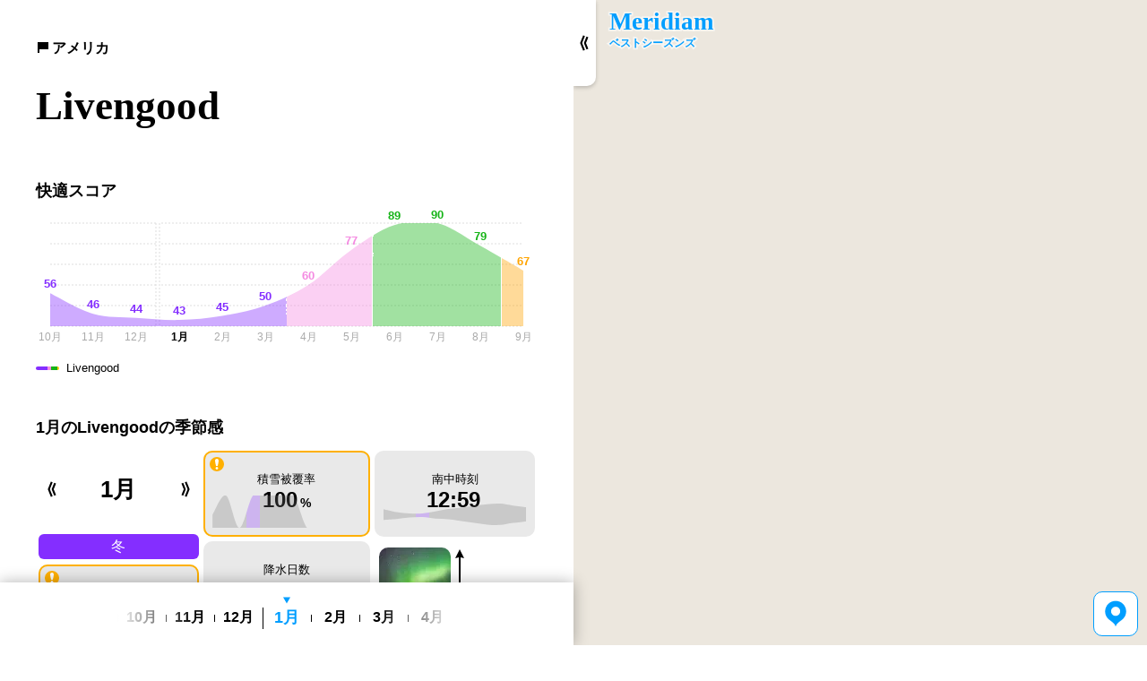

--- FILE ---
content_type: text/html; charset=utf-8
request_url: https://meridi.am/ja/1836544
body_size: 2288
content:
<!doctype html><html lang="ja"><head><script async src="https://www.googletagmanager.com/gtag/js?id=G-6BNR1LF1QQ"></script><script>window.dataLayer = window.dataLayer || [];      function gtag(){dataLayer.push(arguments);}      gtag('js', new Date());      gtag('config','G-6BNR1LF1QQ');</script><meta charset="utf-8"/><meta name="viewport" content="width=device-width,initial-scale=1,viewport-fit=cover"/><meta name="theme-color" content="#ffffff"/><meta name="description" content="ベストシーズンズ。Livengood < アメリカ"/><link rel="canonical" href="https://meridi.am/ja/1836544"/><link rel="icon" href="/favicon20220117.ico"/><link rel="apple-touch-icon" href="/logo20220117-195.png"/><link rel="preload" crossorigin href="/static/t.ja-Da6ci3LU.js" as="script"/><link rel="manifest" href="/manifest.json"/><title>Livengood ~ ベストシーズンズ</title><script data-ad-client="ca-pub-8843570340933084" async src="https://pagead2.googlesyndication.com/pagead/js/adsbygoogle.js"></script><script type="application/ld+json">{"@context":"https://schema.org","@type":"BreadcrumbList","itemListElement":[{"@type":"ListItem","position":1,"name":"アメリカ","item":"https://meridi.am/ja/30"},{"@type":"ListItem","position":2,"name":"Livengood","item":"https://meridi.am/ja/1836544"}]}</script><script type="module" crossorigin src="/static/index-CWLzXVn5.js"></script><link rel="stylesheet" crossorigin href="/static/index-DwDtxm3r.css"></head><body><div id="root"></div><script>var INITIAL_POI_DATA = {"id":1836544,"type":"Place","info":{"label":"Livengood","admin2":{"id":30,"type":"Country","info":{"label":"アメリカ"}},"links":[{"type":"climate","title":"<Poi id=\"1836544\">Livengood</Poi>の気候について","author":{"role":"translator","id":"yuji"},"desc":"ライヴェングッドは冬季少雨型の<a href=\"//ja.wikipedia.org/wiki/亜寒帯気候\">亜寒帯気候</a>（ケッペンの気候区分はDwc）に属す。","srcPoiRel":"self"},{"type":"description","title":"オーロラ","imgUrl":"_2F_2Fja.wikipedia.org_2Fwiki_2F_25E3_2582_25AA_25E3_2583_25BC_25E3_2583_25AD_25E3_2583_25A9","url":"//ja.wikipedia.org/wiki/オーロラ","desc":"天体の極域近辺に見られる大気の発光現象。極光（きょっこう、英: polar lights）または観測される極域により、北極寄りなら北極光（ほっきょくこう、英: northern lights）、南極寄りなら南極光（なんきょくこう、英: southern lights）ともいう。女神の名に由来するオーロラは古代から古文書や伝承...","isTruncated":true,"rel":"climateFeature","months":[1,2,3,4,9,10,11,12],"cVertical":"sun"}],"seasonSpec":{"system":"Q15637261","seasons":[{"wdId":"Q1311","id":"Q1311-1","months":[10,11,12,1,2,3],"c":{"1":64,"2":64,"3":59,"10":78,"11":71,"12":71},"i":{"1":43,"2":45,"3":50,"10":56,"11":46,"12":44},"p":{"1":4.6,"2":5.6,"3":8.4,"10":15.2,"11":8.1,"12":13},"s":{"1":10,"2":10,"3":10,"10":4,"11":10,"12":0},"sf":{"1":17,"2":19.6,"3":13.7,"10":20.6,"11":20.6,"12":28.4},"sn":{"1":779,"2":788,"3":845,"10":823,"11":758,"12":763},"sr":{"1":665,"2":565,"3":524,"10":492,"11":546,"12":634},"ss":{"1":892,"2":1010,"3":1166,"10":1153,"11":969,"12":892},"t":{"1":-19.2,"2":-16.1,"3":-9.9,"10":-1.5,"11":-13,"12":-17.4},"tn":{"1":-23.8,"2":-21.4,"3":-16.4,"10":-5.3,"11":-16.9,"12":-21.5},"tnr":{"1":-48.3,"2":-45.6,"3":-40.6,"10":-26.7,"11":-43.9,"12":-45.6},"tx":{"1":-14.8,"2":-10.8,"3":-3.5,"10":2.3,"11":-9.2,"12":-13.3},"txr":{"1":3.3,"2":2.2,"3":10,"10":21.1,"11":6.7,"12":3.9},"w":{"1":6,"2":7,"3":7,"10":12,"11":12,"12":9}},{"wdId":"Q1312","id":"Q1312-1","months":[4,5],"c":{"4":65,"5":68},"i":{"4":60,"5":77},"p":{"4":6.9,"5":20.6},"s":{"4":10,"5":0},"sf":{"4":10.4,"5":1.3},"sn":{"4":837,"5":831},"sr":{"4":422,"5":301},"ss":{"4":1252,"5":1360},"t":{"4":1.1,"5":10.5},"tn":{"4":-4.7,"5":4.4},"tnr":{"4":-28.9,"5":-20.6},"tx":{"4":6.9,"5":16.6},"txr":{"4":32.8,"5":26.1},"w":{"4":6,"5":8}},{"wdId":"Q1313","id":"Q1313-1","months":[6,7,8],"c":{"6":71,"7":76,"8":82},"i":{"6":89,"7":90,"8":79},"p":{"6":31.5,"7":60.5,"8":60.5},"s":{"6":0,"7":0,"8":0},"sf":{"6":0,"7":0,"8":0},"sn":{"6":832,"7":838,"8":840},"sr":{"6":200,"7":176,"8":303},"ss":{"6":1463,"7":1499,"8":1376},"t":{"6":16,"7":17.6,"8":13.5},"tn":{"6":10,"7":12.2,"8":9},"tnr":{"6":-2.2,"7":-2.2,"8":-3.9},"tx":{"6":22,"7":23,"8":18.1},"txr":{"6":32.2,"7":31.1,"8":30.6},"w":{"6":10,"7":13,"8":18}},{"wdId":"Q1314","id":"Q1314-1","months":[9],"c":{"9":76},"i":{"9":67},"p":{"9":35.6},"s":{"9":0},"sf":{"9":0.8},"sn":{"9":834},"sr":{"9":394},"ss":{"9":1274},"t":{"9":7.6},"tn":{"9":3},"tnr":{"9":-12.2},"tx":{"9":12.4},"txr":{"9":25.6},"w":{"9":15}}],"dataSrc":{"c":"CRU_TS","p":"//en.wikipedia.org/wiki/Livengood, Alaska","s":"NSIDC","sf":"//en.wikipedia.org/wiki/Livengood, Alaska","t":"CRU_TS","tn":"CRU_TS","tnr":"//en.wikipedia.org/wiki/Livengood, Alaska","tx":"CRU_TS","txr":"//en.wikipedia.org/wiki/Livengood, Alaska","w":"CRU_TS"}}},"lng":-148.547,"lat":65.49,"isIndexable":true,"renderedAt":8,"minZ":9};</script></body></html>

--- FILE ---
content_type: text/html; charset=utf-8
request_url: https://www.google.com/recaptcha/api2/aframe
body_size: 266
content:
<!DOCTYPE HTML><html><head><meta http-equiv="content-type" content="text/html; charset=UTF-8"></head><body><script nonce="7vFJ-U7Tq0fsc0kIm4sLTA">/** Anti-fraud and anti-abuse applications only. See google.com/recaptcha */ try{var clients={'sodar':'https://pagead2.googlesyndication.com/pagead/sodar?'};window.addEventListener("message",function(a){try{if(a.source===window.parent){var b=JSON.parse(a.data);var c=clients[b['id']];if(c){var d=document.createElement('img');d.src=c+b['params']+'&rc='+(localStorage.getItem("rc::a")?sessionStorage.getItem("rc::b"):"");window.document.body.appendChild(d);sessionStorage.setItem("rc::e",parseInt(sessionStorage.getItem("rc::e")||0)+1);localStorage.setItem("rc::h",'1768440839829');}}}catch(b){}});window.parent.postMessage("_grecaptcha_ready", "*");}catch(b){}</script></body></html>

--- FILE ---
content_type: text/css
request_url: https://meridi.am/static/index-DwDtxm3r.css
body_size: 4590
content:
#root{position:relative;font-family:Helvetica,sans-serif;min-height:100vh}#root .page{position:relative;z-index:2;width:100%;min-height:100vh;background-color:#fff;--borderRadius: 20px;--offsetTop: calc(var(--mapHeight) - var(--borderRadius));top:var(--offsetTop);margin:0 auto var(--offsetTop) auto;border-radius:var(--borderRadius) var(--borderRadius) 0 0;box-shadow:0 0 5px #0000004d}@media screen and (min-width: 1024px){#root .page{width:50%;margin:0;border-radius:0;box-shadow:none;top:0}}#root .page:after{position:absolute;top:var(--defaultPadding);left:50%;transform:translate(-50%);content:" ";width:20%;min-width:60px;max-width:120px;height:4px;background-color:#e4e4e4;border-radius:100px}@media screen and (min-width: 1024px){#root .page:after{display:none}}#root .page.collapsed{z-index:-1;opacity:0}#root .page .inner{margin:0 auto;max-width:760px;padding-top:calc(var(--defaultPadding) * 2)}@media screen and (min-width: 1024px){#root .page .inner{padding-top:0}}#root .page .inner>*{margin:calc(var(--defaultPadding) * 2)}@media screen and (min-width: 512px){#root .page .inner>*{margin:calc(var(--defaultPadding) * 4)}}#root .page .inner>*:last-child{margin-bottom:0;border-bottom:none}#root .inflated.si span[data-unit-us],#root .inflated.us span[data-unit-si]{display:none}#root .inflated a{text-decoration:none}#root .inflated a[target=_blank]{border-bottom:1px dotted #777}#footer{position:relative;z-index:3;margin-top:auto;margin-bottom:var(--controlsHeight);height:var(--footerHeight);background-color:#eaeaea;display:flex;justify-content:center;align-items:center;padding:0 var(--defaultPadding)}#footer.fullSize{position:fixed;bottom:3px;left:50%;transform:translate(-50%);min-width:260px;--bgColor: rgba(255,255,255, .3);background:linear-gradient(to right,transparent,var(--bgColor) 20%,var(--bgColor) 80%,transparent)}#footer.fullSize a,#footer.fullSize button{--color: rgba(255,255,255, .5);text-shadow:-1px -1px 0 var(--color),1px -1px 0 var(--color),-1px 1px 0 var(--color),1px 1px 0 var(--color)}@media screen and (min-width: 1024px){#footer:not(.fullSize){width:50%}}#footer a,#footer button{font-size:.7em;color:#000;text-decoration:none}#footer a.isSelected,#footer button.isSelected{color:var(--colorAppHighlight)}#footer>*:not(:last-child){margin-right:var(--defaultPadding)}#aboutSiteWindowContents .title{font-weight:700}#aboutSiteWindowContents .terms{flex-grow:1;overflow:auto}.modal{position:fixed;z-index:100;top:50%;left:50%;transform:translate(-50%,-50%);max-width:calc(760px + var(--defaultPadding) * 4 * 2);max-height:calc(100% - 160px);min-width:360px;display:flex;width:calc(100% - var(--defaultPadding) * 2)}@media screen and (min-width: 512px){.modal{width:calc(100% - var(--defaultPadding) * 4)}}.modal .contents{width:100%;overflow-y:auto;background-color:#fff;border-radius:15px}.modal .contents>*{padding:calc(var(--defaultPadding) * 2)}.modal .contents>*:first-child{padding-top:calc(var(--defaultPadding) * 5)}.modal .contents>*:not(:last-child){border-bottom:1px solid var(--colorLightestGray)}@media screen and (min-width: 512px){.modal .contents>*{padding:calc(var(--defaultPadding) * 4)}}.modal .closeBtn{position:absolute;z-index:3;display:inline-block;--barWidth: 2px;--barHeight: 30px;width:var(--barHeight);height:var(--barHeight);--offset: calc(var(--defaultPadding) * 1.5);top:var(--offset);right:var(--offset)}@media screen and (min-width: 512px){.modal .closeBtn{--offset: calc(var(--defaultPadding) * 2);top:var(--offset);right:var(--offset)}}.modal .closeBtn:before,.modal .closeBtn:after{content:" ";position:absolute;top:50%;left:50%;width:var(--barWidth);height:var(--barHeight);background:#000;border-radius:100px}.modal .closeBtn:before{transform:translate(-50%,-50%) rotate(45deg)}.modal .closeBtn:after{transform:translate(-50%,-50%) rotate(-45deg)}.modalBg{position:fixed;top:0;left:0;z-index:99;width:100%;height:100%;background-color:#aaaaaa4d;-webkit-backdrop-filter:blur(2px);backdrop-filter:blur(2px);cursor:pointer}.linkPiece{overflow:hidden}.linkPiece .picture{display:inline-block;float:left;--sizeS: 46px;--sizeM: 66px;width:var(--sizeS);height:var(--sizeS);border-radius:16px;margin-right:var(--defaultPadding)}@media screen and (min-width: 512px){.linkPiece .picture{margin-right:calc(var(--defaultPadding) * 3 / 2)}}.linkPiece .picture.hasDesc{width:var(--sizeM);height:var(--sizeM);margin-top:calc(var(--defaultPadding) / 2);margin-bottom:calc(var(--defaultPadding) / 2)}.linkPiece .title{font-weight:700}.linkPiece .title a{border-bottom:1px solid #000}.desc a.link{border-bottom:1px solid #000}.desc .readMoreBtn{display:inline-block;margin-left:calc(var(--defaultPadding) / 2);font-weight:700}.desc .note{font-size:1.2em}.poiLink{text-decoration:none}.poiLink[href]{font-weight:700}.ad{min-height:60px;position:relative;padding:var(--defaultPadding) 0;border:1px solid var(--colorLightestGray);border-left:none;border-right:none}.ad .adLabel{position:absolute;top:50%;left:50%;transform:translate(-50%,-50%);font-weight:700;z-index:0;color:#ddd;letter-spacing:2px}.ad .adsbygoogle{display:block;position:relative;margin:0 auto;max-height:250px!important}.annotation{font-size:.7em;vertical-align:top;margin-left:calc(var(--defaultPadding) / 2)}.pictures{position:relative;width:100%;overflow:hidden;padding:calc(var(--picturesPictureMargin) / 2)}.pictures .picture{float:left;vertical-align:top;position:relative;border:solid calc(var(--picturesPictureMargin) / 2) #fff;border-radius:8px}.pictures .picture img{width:100%;object-fit:cover}.picture{position:relative;width:inherit;height:inherit;background-color:var(--colorLightestGray);overflow:hidden;display:flex;justify-content:center;align-items:center}.picture img{width:inherit;height:inherit}.picture.placeholder{background:repeating-linear-gradient(-45deg,var(--colorLightestGray),var(--colorLightestGray) calc(var(--defaultPadding) / 2),#fff 0,#fff var(--defaultPadding));width:100%;height:100%}.placeHierarchy{font-family:serif}.placeHierarchy .poiLink:not(:last-child){margin-right:var(--defaultPadding)}.placeHierarchy .poiLink img{--size: 16px;width:var(--size);height:var(--size);margin-right:2px;vertical-align:middle;position:relative;top:-2px}.titles{margin:var(--defaultPadding) 0;font-family:serif}.titles .title h1{display:inline;font-size:2.5em}@media screen and (min-width: 512px){.titles .title h1{font-size:2.8em}}.climateDesc .desc>*{margin-top:calc(var(--defaultPadding) * 2)}@media screen and (min-width: 512px){.climateDesc .desc>*{margin-top:calc(var(--defaultPadding) * 4)}}.climateDesc .ad{margin-top:calc(var(--defaultPadding) * 2)!important}@media screen and (min-width: 512px){.climateDesc .ad{margin-top:calc(var(--defaultPadding) * 4)!important}}.dataTilesSection{--margin: 2.5px;--padding: var(--defaultPadding);padding-top:var(--defaultPadding)}.dataTilesSection .dataTiles{display:flex;position:relative}.dataTilesSection .dataTiles.cols-2>div:nth-of-type(1){width:50%}.dataTilesSection .dataTiles.cols-2>div:nth-of-type(2){width:50%}.dataTilesSection .dataTiles.cols-3>div:nth-of-type(1){width:33%}.dataTilesSection .dataTiles.cols-3>div:nth-of-type(2){width:34%}.dataTilesSection .dataTiles.cols-3>div:nth-of-type(3){width:33%}.dataTilesSection .dataTiles>div{display:flex;flex-direction:column;flex-grow:1;min-width:120px}.dataTilesSection .dataTiles>div .dataTile{display:flex;flex-direction:column;margin:0 var(--margin);text-align:left;justify-content:center;border-radius:var(--dataTileBorderRadius);padding:calc(var(--padding) / 2)}.dataTilesSection .dataTiles>div .dataTile:not(:last-child){margin-bottom:calc(var(--margin) * 2)}.dataTilesSection .dataTiles>div .dataTile.hasBoundary{display:flex;justify-content:center;align-items:center;background-color:var(--colorLightestGray);padding:var(--padding)}.dataTilesSection .dataTiles>div .dataTile.hasBoundary:last-of-type{flex-grow:1}.dataTilesSection .dataTiles>div .dataTile.hasPopup{cursor:pointer}.dataTilesSection .dataTiles>div .dataTile.hasPopup:hover{opacity:.8}.dataTilesSection .dataTiles>div .dataTile.dataTile-cVertical{position:relative}.dataTilesSection .dataTiles>div .dataTile.dataTile-cVertical.climateScore .value.main,.dataTilesSection .dataTiles>div .dataTile.dataTile-cVertical.climateScoreAnnual .value.main{font-size:2.2em;line-height:38px}.dataTilesSection .dataTiles>div .dataTile.dataTile-cVertical>*{text-align:center}.dataTilesSection .dataTiles>div .dataTile.dataTile-cVertical .title{font-size:.8em}.dataTilesSection .dataTiles>div .dataTile.dataTile-cVertical .value{line-height:1.2em}.dataTilesSection .dataTiles>div .dataTile.dataTile-cVertical .value.main{font-weight:700;font-size:1.5em}.dataTilesSection .dataTiles>div .dataTile.dataTile-cVertical .value.vs{font-size:.8em}.dataTilesSection .dataTiles>div .dataTile.dataTile-cVertical .value:not(:last-of-type){border-bottom:1px solid}.dataTilesSection .dataTiles>div .dataTile.dataTile-cVertical .value .unit{margin-left:3px;font-size:.6em}.dataTilesSection .dataTiles>div .dataTile.dataTile-cVertical .chart{position:absolute;bottom:10px;opacity:.7;width:100%}.dataTilesSection .dataTiles>div .dataTile.dataTile-month{padding:0;overflow:hidden}.dataTilesSection .dataTiles>div .dataTile.dataTile-month .dataTileMonthSelector{width:100%;height:100%;container-type:inline-size}.dataTilesSection .dataTiles>div .dataTile.dataTile-month .dataTileMonthSelector .appMonthButtonLabel{font-size:1.6em;line-height:40px}@container (min-width: 150px){.dataTilesSection .dataTiles>div .dataTile.dataTile-month .dataTileMonthSelector .appMonthButtonLabel{font-size:2em}}.dataTilesSection .dataTiles>div .dataTile.dataTile-month .dataTileMonthSelector button{--offset: 10px;--offsetLarge: 15px}.dataTilesSection .dataTiles>div .dataTile.dataTile-month .dataTileMonthSelector button img{position:absolute}.dataTilesSection .dataTiles>div .dataTile.dataTile-month .dataTileMonthSelector button:first-of-type{border-radius:var(--dataTileBorderRadius) 0 0 var(--dataTileBorderRadius)}.dataTilesSection .dataTiles>div .dataTile.dataTile-month .dataTileMonthSelector button:first-of-type img{left:var(--offset)}@container (min-width: 150px){.dataTilesSection .dataTiles>div .dataTile.dataTile-month .dataTileMonthSelector button:first-of-type img{left:var(--offsetLarge)}}.dataTilesSection .dataTiles>div .dataTile.dataTile-month .dataTileMonthSelector button:last-of-type{border-radius:0 var(--dataTileBorderRadius) var(--dataTileBorderRadius) 0}.dataTilesSection .dataTiles>div .dataTile.dataTile-month .dataTileMonthSelector button:last-of-type img{right:var(--offset)}@container (min-width: 150px){.dataTilesSection .dataTiles>div .dataTile.dataTile-month .dataTileMonthSelector button:last-of-type img{right:var(--offsetLarge)}}.dataTilesSection .dataTiles>div .dataTile.dataTile-season{padding:0}.dataTilesSection .dataTiles>div .dataTile.dataTile-season .season{border-radius:6px;color:#fff;height:100%;padding:0 calc(var(--defaultPadding) / 2);display:flex;justify-content:center;align-items:center}.dataTilesSection .dataTiles>div .dataTile.dataTile-picture{padding:0}.dataTilesSection .dataTiles>div .dataTile.dataTile-picture .picture:hover{cursor:pointer;opacity:.8}.dataTilesSection .dataTiles>div .dataTile.dataTile-cFeatureV>div{flex-grow:1}.dataTilesSection .dataTiles>div .dataTile.dataTile-cFeatureV>div:nth-of-type(1){display:flex;align-items:center}.dataTilesSection .dataTiles>div .dataTile.dataTile-cFeatureV>div:nth-of-type(1) .picture{border-radius:10px;overflow:hidden}.dataTilesSection .dataTiles>div .dataTile.dataTile-cFeatureV .title{font-size:.9em}.dataTilesSection .dataTiles>div .dataTile.dataTile-cFeatureV .arrow{margin-left:3px;width:6px;height:14px}.dataTilesSection .dataTiles>div .dataTile.dataTile-cFeatureV.hasImg .arrow{margin-left:5px;width:10px;height:56px}.dataTilesSection .dataTiles>div .dataTile.dataTile-cFeature{flex-direction:row}.dataTilesSection .dataTiles>div .dataTile.dataTile-cFeature>*:last-child{flex-grow:1}.dataTilesSection .dataTiles>div .dataTile.dataTile-cFeature .picture{border-radius:10px;overflow:hidden;margin-right:var(--defaultPadding);flex-shrink:0}.dataTilesSection .dataTiles>div .dataTile.dataTile-cFeature .title{font-size:.9em}.dataTilesSection .dataTiles>div .dataTile.dataTile-expand{align-items:flex-end;justify-content:flex-start;padding:0;border-radius:0}.dataTilesSection .dataTiles>div .dataTile.dataTile-expand button{display:inline;font-size:.9em;padding:4px 12px;background-color:#fff;border:1px solid #ddd;border-radius:20px}.chartPopupContents>.title{font-weight:700}.chartPopupContents .chartDataSrc{font-size:.8em;border-bottom:1px solid var(--colorLightestGray);padding-bottom:var(--defaultPadding)}.chartPopupContents .chartDataSrc .section .title{margin-right:calc(var(--defaultPadding) / 2)}.chartPopupContents .chartDataSrc a{text-decoration:underline}.chartPopupContents .poiLabels{width:100%;padding:var(--defaultPadding) var(--defaultPadding) calc(var(--defaultPadding) * 2) var(--defaultPadding);text-align:center;display:flex;justify-content:center;align-items:center;flex-wrap:wrap}.chartPopupContents .poiLabels>*:not(:first-child){margin-left:var(--defaultPadding)}.chartPopupContents .poiLabels .poiLegend{display:inline-flex;align-items:center}.chartPopupContents .poiLabels .poiLegend:nth-of-type(2){color:var(--colorTextGray)}.ct-grid,.yearSeparator{stroke:#ddd;stroke-width:1px;stroke-dasharray:2px}.yearSeparatorBg{fill:#fff}.refLine{stroke:#ddd;stroke-width:2px}.ct-line{stroke-width:2px}.ct-label{font-size:.6em;color:#aaa}@media screen and (min-width: 512px){.ct-label{font-size:.75em}}.ct-label.ct-horizontal.ct-end{transform:translate(-50%);display:flex;justify-content:center;align-items:center}.ct-label.selected{color:#000;font-weight:700}.compact .ct-label{font-size:.3em}@media screen and (min-width: 512px){.compact .ct-label{font-size:.4em}}.ct-series .ct-point{display:none}.ct-series .ct-line{fill:none;stroke-dasharray:4px}.ct-series[*|series-name=ct-series-main0] .ct-line,.ct-series[*|series-name=ct-series-main1] .ct-line,.ct-series[*|series-name=ct-series-vs0] .ct-line,.ct-series[*|series-name=ct-series-vs1] .ct-line{display:none}.ct-series.ct-series-main .ct-line{stroke:#fff}.ct-series.ct-series-main .ct-area{opacity:.4}.ct-series.ct-series-vs .ct-line{stroke:#aaa;opacity:1}.ct-series.ct-series-vs .ct-area{opacity:.15}.monthHighlight{fill:#f2f2f2}.compact .ct-line{display:none}.ct-point-label{font-weight:700;font-size:.6em}@media screen and (min-width: 512px){.ct-point-label{font-size:.8em}}.ct-point-label.ct-series-vs{fill:#fff;stroke:#00000080;stroke-width:.5px}.comfortIcon{position:absolute;left:0;width:100%;height:100%;border:2px solid;border-radius:var(--dataTileBorderRadius)}.comfortIcon.low{--color: #ffb000;border-color:var(--color)}.comfortIcon.low .icon{background-color:var(--color)}.comfortIcon.high{border-color:var(--colorAppHighlight)}.comfortIcon.high .icon{background-color:var(--colorAppHighlight)}.comfortIcon .icon{position:absolute;--offset: 5px;top:var(--offset);left:var(--offset);display:inline-block;--size: 16px;width:var(--size);height:var(--size);border-radius:100px;display:flex;justify-content:center;align-items:center}.comfortIcon .icon img{--size: 12px;width:var(--size);height:var(--size)}.poiLegendBar{display:inline-block;width:26px;height:4px;margin-right:calc(var(--defaultPadding) / 2);border-radius:100px;vertical-align:middle}.appMonthSelector{display:flex;justify-content:center;align-items:center;width:124px;height:52px;position:relative;--borderRadius: 100px}.appMonthSelector .appMonthButtonLabel{font-weight:700}.appMonthSelector button{position:absolute;width:50%;height:100%;display:flex;justify-content:center;align-items:center}.appMonthSelector button:hover{background-color:#0000000a}.appMonthSelector button img{--size: 10px;width:var(--size);height:calc(var(--size) * 2)}.appMonthSelector button:first-of-type{border-radius:var(--borderRadius) 0 0 var(--borderRadius);left:0}.appMonthSelector button:last-of-type{border-radius:0 var(--borderRadius) var(--borderRadius) 0;right:0}.appMonthSelector button:last-of-type img{transform:scaleX(-1)}.dataTilesLegend{margin-top:var(--defaultPadding);display:inline-grid;grid-template-columns:34px 1fr;align-items:center;font-size:.8em}.dataTilesLegend>*:nth-child(4){border-top:1px solid #000;color:var(--colorTextGray)}#controls{position:fixed;bottom:0;z-index:4;overflow-x:clip;height:var(--controlsHeight);width:100%}@media screen and (min-width: 1024px){#controls{width:50%}}#controls.fullSize{width:100%}#controls .inner{width:100%;height:100%;display:flex;align-items:center;justify-content:space-between;margin:0!important;box-shadow:0 0 16px #0000004d;background-color:#fff;padding:var(--defaultPadding)}#controls .inner .timeSlider{flex-shrink:0;position:absolute;-webkit-user-select:none;user-select:none;touch-action:none;bottom:var(--defaultPadding);left:50%;transform:translate(-50%);cursor:grab;width:calc(100% - var(--mBtnDiameter) * 2);max-width:700px;height:var(--mBtnDiameter)}.maplibregl-canvas-container.maplibregl-interactive{cursor:grab}.maplibregl-popup{position:absolute;top:0;left:0;display:flex;will-change:transform;pointer-events:none}.maplibregl-popup-anchor-top,.maplibregl-popup-anchor-top-left,.maplibregl-popup-anchor-top-right{flex-direction:column}.maplibregl-popup-anchor-bottom,.maplibregl-popup-anchor-bottom-left,.maplibregl-popup-anchor-bottom-right{flex-direction:column-reverse}.maplibregl-popup-anchor-left{flex-direction:row}.maplibregl-popup-anchor-right{flex-direction:row-reverse}.maplibregl-popup-tip{width:0;height:0;border:10px solid transparent;z-index:1}.maplibregl-popup-anchor-top .maplibregl-popup-tip{align-self:center;border-top:none;border-bottom-color:#fff}.maplibregl-popup-anchor-top-left .maplibregl-popup-tip{align-self:flex-start;border-top:none;border-left:none;border-bottom-color:#fff}.maplibregl-popup-anchor-top-right .maplibregl-popup-tip{align-self:flex-end;border-top:none;border-right:none;border-bottom-color:#fff}.maplibregl-popup-anchor-bottom .maplibregl-popup-tip{align-self:center;border-bottom:none;border-top-color:#fff}.maplibregl-popup-anchor-bottom-left .maplibregl-popup-tip{align-self:flex-start;border-bottom:none;border-left:none;border-top-color:#fff}.maplibregl-popup-anchor-bottom-right .maplibregl-popup-tip{align-self:flex-end;border-bottom:none;border-right:none;border-top-color:#fff}.maplibregl-popup-anchor-left .maplibregl-popup-tip{align-self:center;border-left:none;border-right-color:#fff}.maplibregl-popup-anchor-right .maplibregl-popup-tip{align-self:center;border-right:none;border-left-color:#fff}.maplibregl-popup-content{position:relative;background:#fff;border-radius:10px;padding:10px 10px 15px;pointer-events:auto}.maplibregl-popup-anchor-top-left .maplibregl-popup-content{border-top-left-radius:0}.maplibregl-popup-anchor-top-right .maplibregl-popup-content{border-top-right-radius:0}.maplibregl-popup-anchor-bottom-left .maplibregl-popup-content{border-bottom-left-radius:0}.maplibregl-popup-anchor-bottom-right .maplibregl-popup-content{border-bottom-right-radius:0}.maplibregl-popup-track-pointer{display:none}.maplibregl-popup-track-pointer *{pointer-events:none;-webkit-user-select:none;user-select:none}.maplibregl-map:hover .maplibregl-popup-track-pointer{display:flex}.maplibregl-map:active .maplibregl-popup-track-pointer{display:none}.maplibregl-marker{position:absolute;top:0;left:0;will-change:transform}.maplibregl-user-location-dot{background-color:#1da1f2;width:15px;height:15px;border-radius:50%}.maplibregl-user-location-dot:before{background-color:#1da1f2;content:"";width:15px;height:15px;border-radius:50%;position:absolute;animation:md-user-location-dot-pulse 2s infinite}.maplibregl-user-location-dot:after{border-radius:50%;border:2px solid #fff;content:"";height:19px;left:-2px;position:absolute;top:-2px;width:19px;box-sizing:border-box;box-shadow:0 0 3px #00000059}@keyframes md-user-location-dot-pulse{0%{transform:scale(1);opacity:1}70%{transform:scale(3);opacity:0}to{transform:scale(1);opacity:0}}.maplibregl-user-location-dot-stale{background-color:#aaa}.maplibregl-user-location-dot-stale:after{display:none}#map{position:absolute;top:0;right:0;width:100%;height:var(--mapHeight);background-color:var(--colorMapBg);touch-action:none;overflow:hidden}#map.hasQueuedMapPoiData canvas{transition:filter .2s;filter:brightness(.9)}@media screen and (min-width: 1024px){#map{position:fixed;width:50%;height:100%}}#map.fullSize{position:fixed;width:100%;height:calc(100% - var(--controlsHeight))}.mapPopupMenu{filter:drop-shadow(0px 2px 1px rgba(0,0,0,.4))}#mapContextMenuLngLat{color:var(--colorTextGray);margin-top:10px}.fullMapBtn{--borderRadius: 10px;position:absolute;background-color:#fff;filter:drop-shadow(0px 2px 2px rgba(0,0,0,.2));z-index:1;bottom:-1px;right:0;width:var(--fullMapBtnSizeLongerEdge);height:var(--fullMapBtnSizeShorterEdge);border-radius:var(--borderRadius) 0 0 0;display:none}@media screen and (min-width: 1024px){.fullMapBtn{display:initial;top:0;left:-1px;width:var(--fullMapBtnSizeShorterEdge);height:var(--fullMapBtnSizeLongerEdge);border-radius:0 0 var(--borderRadius) 0}}.fullMapBtn.fullSize{display:initial}.fullMapBtn img{--size: 10px;width:var(--size);height:calc(var(--size) * 2);transform:rotate(-90deg)}@media screen and (min-width: 1024px){.fullMapBtn img{transform:none}}.fullSize .fullMapBtn img{transform:rotate(-90deg) scaleX(-1)}@media screen and (min-width: 1024px){.fullSize .fullMapBtn img{transform:scaleX(-1)}}#geoLocateButton{position:fixed;z-index:5;right:var(--defaultPadding);bottom:var(--defaultPadding);width:var(--mBtnDiameter);height:var(--mBtnDiameter);border-radius:10px;display:flex;justify-content:center;align-items:center;background-color:#fff;border:1px solid var(--colorAppHighlight);-webkit-backdrop-filter:blur(4px);backdrop-filter:blur(4px)}#geoLocateButton img{--size: 30px;width:var(--size);height:var(--size)}.logo{-webkit-user-select:none;user-select:none;display:flex;justify-content:center;align-items:center;display:inline-flex;position:absolute;top:var(--defaultPadding);left:var(--defaultPadding)}.logo.offset{left:calc(var(--fullMapBtnSizeShorterEdge) + var(--defaultPadding))}.logo text{font-family:serif;fill:var(--colorAppHighlight);stroke:#fff9;font-weight:700;paint-order:stroke}:root{--defaultPadding: 10px;--mBtnDiameter: 50px;--controlsHeight: calc(var(--mBtnDiameter) + var(--defaultPadding) * 2);--footerHeight: 26px;--picturesPictureMargin: 2px;--mapHeight: 70vh;--fullMapBtnSizeShorterEdge: 26px;--fullMapBtnSizeLongerEdge: 96px;--mapOverlayShadow: drop-shadow(0px 2px 2px rgba(#000, .5));--dataTileBorderRadius: 10px;--colorAppHighlight: #009eff;--colorBlue: #327ef9;--colorYellow: #ffc600;--colorRed: #f84a21;--colorGreen: #14b316;--colorLightestGray: #e9e9e9;--colorTextGray: #BBB;--colorMapBg: #ece7de}*{box-sizing:border-box}body{margin:0;line-height:1.8;font-size:17px}body .ja-page{font-size:16px}a{text-decoration:none;color:unset}canvas{padding:0;margin:0;border:0;outline:none}button{-webkit-appearance:none;-moz-appearance:none;appearance:none;border:none;background-color:transparent;padding:0;color:unset;font-size:1em}button:hover{cursor:pointer}button:focus{outline:none}button:disabled{cursor:unset}h1,h2{margin:0}h3{font-size:1.1em;font-weight:700;margin:0}img{width:100%;vertical-align:top}p{margin:0}
